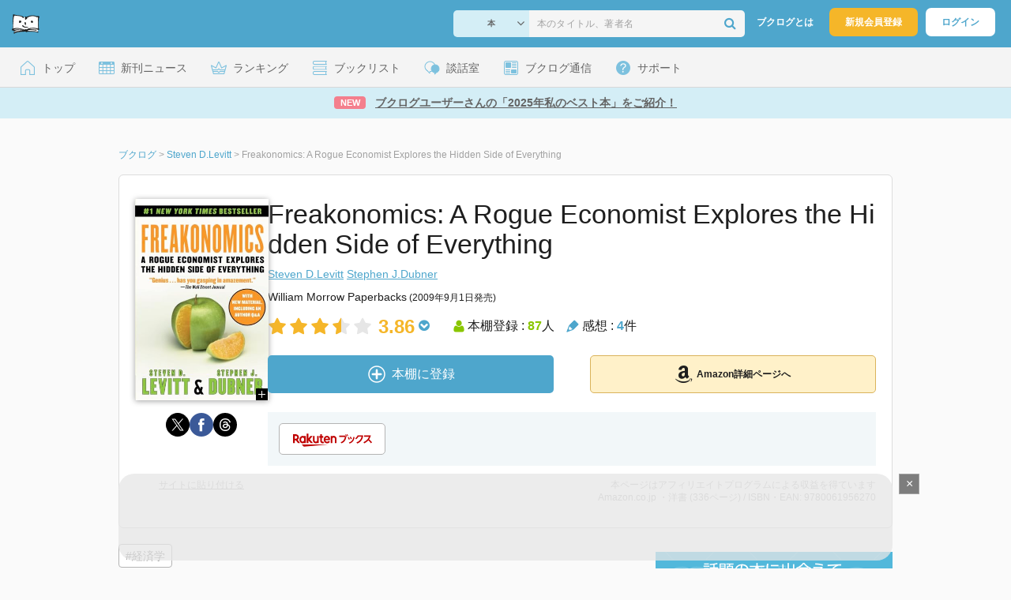

--- FILE ---
content_type: text/html; charset=UTF-8
request_url: https://booklog.jp/item/1/0061956279
body_size: 14972
content:
<!DOCTYPE html>
<html xmlns:og="http://ogp.me/ns#" lang="ja" data-mode="item">
<head profile="http://purl.org/net/ns/metaprof">
<meta charset="UTF-8">
<title>Freakonomics: A Rogue Economist Explores the Hidden Side of Everything | Steven D.Levittのあらすじ・感想 - ブクログ</title>
<meta http-equiv="X-UA-Compatible" content="IE=edge">
<meta name="copyright" content="copyright &copy; Booklog,Inc. All Rights Reserved.">
<meta name="viewport" content="width=1020">
<meta property="fb:app_id" content="106607239398699">
<meta name="description" content="Freakonomics: A Rogue Economist Explores the Hidden Side of Everything | Steven D.Levittのあらすじ紹介と本好きな方々による感想・レビューです（本棚登録数: 87/レビュー数: 4）。">

<meta name="twitter:site" content="@booklogjp">
<meta name="twitter:card" content="summary">
<meta name="twitter:title" content="Freakonomics: A Rogue Economist Explores the Hidden Side of Everything | Steven D.Levittのあらすじ・感想 - ブクログ">
<meta name="twitter:description" content="Freakonomics: A Rogue Economist Explores the Hidden Side of Everything | Steven D.Levittのあらすじ紹介と本好きな方々による感想・レビューです（本棚登録数: 87/レビュー数: 4）。">
<meta name="twitter:image" content="https://m.media-amazon.com/images/I/41-t5q-e1HL._SL500_.jpg">
<meta property="og:locale" content="ja_JP">
<meta property="og:title" content="Freakonomics: A Rogue Economist Explores the Hidden Side of Everything | Steven D.Levittのあらすじ・感想 - ブクログ">
<meta property="og:url" content="https://booklog.jp/item/1/0061956279">
<meta property="og:description" content="Freakonomics: A Rogue Economist Explores the Hidden Side of Everything | Steven D.Levittのあらすじ紹介と本好きな方々による感想・レビューです（本棚登録数: 87/レビュー数: 4）。">
<meta property="og:image" content="https://m.media-amazon.com/images/I/41-t5q-e1HL._SL500_.jpg">
<meta property="og:type" content="article">
<meta property="og:card" content="summary">
<link rel="shortcut icon" href="/favicon.ico">
<link rel="apple-touch-icon" href="/iphone-icon-54x54.png" sizes="57x57">
<link rel="apple-touch-icon" href="/iphone4-icon-114x114.png" sizes="114x114">
<link rel="apple-touch-icon" href="/ipad-icon-72x72.png" sizes="72x72">
<link rel="stylesheet" media="all" href="/css/booklog.css?1769482459
" type="text/css">
<link rel="stylesheet" media="all" href="/css/pc/item.css?1769482459
" type="text/css">
<link rel="canonical" href="https://booklog.jp/item/1/0061956279">

<script type="text/javascript">
var microadCompass = microadCompass || {};
microadCompass.queue = microadCompass.queue || [];
</script>
<script type="text/javascript" charset="UTF-8" src="//j.microad.net/js/compass.js" onload="new microadCompass.AdInitializer().initialize();" async></script>

<script async src="https://securepubads.g.doubleclick.net/tag/js/gpt.js" crossorigin="anonymous"></script>


<script type='text/javascript'>

var googletag = googletag || {};
googletag.cmd = googletag.cmd || [];
googletag.cmd.push(function() {
  googletag.defineSlot('/56823796/Booklog_lawer_column_l', [300, 250], 'div-gpt-ad-1434939675242-0').addService(googletag.pubads());
  googletag.defineSlot('/56823796/Booklog_lawer_column_r', [300, 250], 'div-gpt-ad-1434939675242-1').addService(googletag.pubads());
  googletag.defineSlot('/56823796/Booklog_main_board', [468, 60], 'div-gpt-ad-1434939675242-2').addService(googletag.pubads());
  googletag.defineSlot('/56823796/Booklog_side_middle', [300, 250], 'div-gpt-ad-1525848918879-0').addService(googletag.pubads());
  googletag.defineSlot('/56823796/Booklog_side_bottom', [300, 250], 'div-gpt-ad-1434939675242-3').addService(googletag.pubads());
  googletag.defineSlot('/56823796/Booklog_side_top', [[300, 600], [300, 250]], 'div-gpt-ad-1434939675242-4').addService(googletag.pubads());
  googletag.defineSlot('/56823796/Booklog_footer', [728, 90], 'div-gpt-ad-1434939675242-5').addService(googletag.pubads());
  googletag.defineSlot('/56823796/Booklog_side_top_microad', [300, 250], 'div-gpt-ad-1459322209616-0').addService(googletag.pubads());
  googletag.defineSlot('/56823796/Booklog_pagenation_microad_468*60', [468, 60], 'div-gpt-ad-1611112463296-0').addService(googletag.pubads());
  googletag.defineSlot('/56823796/Booklog_side_boc', [300, 250], 'div-gpt-ad-1647596858469-0').addService(googletag.pubads());
  googletag.defineSlot('/9176203,56823796/1912696', [[320, 75], [320, 100], [320, 50]], 'div-gpt-ad-1759378024658-0').addService(googletag.pubads());
  googletag.defineSlot('/9176203,56823796/1912697', [[300, 300], [300, 280], [300, 250]], 'div-gpt-ad-1759378105413-0').addService(googletag.pubads());
  googletag.defineSlot('/9176203,56823796/1912698', [[300, 280], [300, 250], [300, 300]], 'div-gpt-ad-1759378181706-0').addService(googletag.pubads());
  googletag.defineSlot('/9176203,56823796/1720315', [[300, 250], [336, 280]], 'div-gpt-ad-1759389327995-0').addService(googletag.pubads());
  googletag.defineSlot('/9176203,56823796/1720316', [[300, 250], [336, 280]], 'div-gpt-ad-1759389348025-0').addService(googletag.pubads());
  googletag.defineSlot('/9176203,56823796/1720318', [728, 90], 'div-gpt-ad-1759389372080-0').addService(googletag.pubads());
  googletag.defineSlot('/9176203,56823796/1720317', [728, 90], 'div-gpt-ad-1759389394282-0').addService(googletag.pubads());
  var REFRESH_KEY = 'refresh';
  var REFRESH_VALUE = 'true';
  googletag.defineSlot('/9176203,56823796/1851366', [[320, 50], [320, 75], [320, 100]], 'div-gpt-ad-1709533935613-0').setTargeting(REFRESH_KEY, REFRESH_VALUE).addService(googletag.pubads());
  var SECONDS_TO_WAIT_AFTER_VIEWABILITY = 30;
  googletag.pubads().addEventListener('impressionViewable', function(event) {
    var slot = event.slot;
    if (slot.getTargeting(REFRESH_KEY).indexOf(REFRESH_VALUE) > -1) {
      window.imgoogletagrefresh = setTimeout(function() {
        googletag.pubads().refresh([slot]);
      }, SECONDS_TO_WAIT_AFTER_VIEWABILITY * 1000);
    }
  });
  googletag.pubads().enableSingleRequest();
  googletag.pubads().collapseEmptyDivs();
  googletag.enableServices();
});

</script>

  <script>
    window.dataLayer = window.dataLayer || [];
    dataLayer.push({'login_status': 'Visitor'});
</script>
<script>(function(w,d,s,l,i){w[l]=w[l]||[];w[l].push({'gtm.start':
new Date().getTime(),event:'gtm.js'});var f=d.getElementsByTagName(s)[0],
j=d.createElement(s),dl=l!='dataLayer'?'&l='+l:'';j.async=true;j.src=
'https://www.googletagmanager.com/gtm.js?id='+i+dl;f.parentNode.insertBefore(j,f);
})(window,document,'script','dataLayer','GTM-KFZ3JNQ');</script>

<script type="application/ld+json">
  {
    "@context": "https://schema.org",
    "@type": "BreadcrumbList",
    "itemListElement": [
    {
      "@type": "ListItem",
      "position": 1,
      "item": {
        "@id": "https://booklog.jp",
        "name": "ブクログ"
      }
    },
        {
      "@type": "ListItem",
      "position": 2,
      "item": {
              "@id": "https://booklog.jp/author/Steven D.Levitt",
              "name": "Steven D.Levitt"
      }
    },        {
      "@type": "ListItem",
      "position": 3,
      "item": {
              "@id": "https://booklog.jp/item/1/0061956279",
              "name": "Freakonomics: A Rogue Economist Explores the Hidden Side of Everything"
      }
    }      ]
}
</script>
          <script type="application/ld+json">
        {
          "@context": "https://schema.org",
          "@type": "Book",
          "name": "Freakonomics: A Rogue Economist Explores the Hidden Side of Everything",
                    "author": [
                      {
              "@type": "Person",
              "name": "Steven D.Levitt"
            },                      {
              "@type": "Person",
              "name": "Stephen J.Dubner"
            }                    ],
                              "isbn": "9780061956270",
                    "publisher": {
            "@type": "Organization",
            "name": "William Morrow Paperbacks"
          },
          "datePublished": "2009-09-01",
          "description": "",
          "thumbnailUrl": "https://m.media-amazon.com/images/I/41-t5q-e1HL._SL500_.jpg",
          "aggregateRating": {
            "@type": "AggregateRating",
            "ratingValue": "3.86",
            "reviewCount": "4"
          }
        }
      </script>
    </head>

<body id="mode-item" class="is-pc guest bot">

<noscript>
  <iframe src="https://www.googletagmanager.com/ns.html?id=GTM-KFZ3JNQ" height="0" width="0" style="display:none;visibility:hidden">
  </iframe>
</noscript>

<div id="body">

<div id="fb-root"></div>
<script>
window.fbAsyncInit = function(){
    FB.init({
        appId   : '106607239398699',
        xfbml   : false,
        version : 'v2.0'
    });
};

(function(d, s, id) {
  var js, fjs = d.getElementsByTagName(s)[0];
  if (d.getElementById(id)) return;
  js = d.createElement(s); js.id = id;
  js.src = "//connect.facebook.net/ja_JP/sdk.js";
  fjs.parentNode.insertBefore(js, fjs);
}(document, 'script', 'facebook-jssdk'));
</script>

  
  <div id="header-wrapper">
          <div id="global-navigation">
  <div class="left-navigation">
    <div class="logo l15M">
      <a href="/">
        <img src="/img/header/pc-navibar-booklog-logo.png"
             srcset="/img/header/pc-navibar-booklog-logo@2x.png 2x, /img/header/pc-navibar-booklog-logo@3x.png 3x">
      </a>
    </div>
  </div>

  <div class="right-navigation">
    <div class="search-area-wrapper r10M">
        <form action="/search" method="get">
    <div class="search-area">
      <select required name="service_id" class="select-genre db-b">
                      <option value="1">本</option>
                      <option value="201">Kindle</option>
                      <option value="200">Amazon</option>
                </select>
      <i class="fa fa-angle-down" aria-hidden="true"></i>
      <input type="text" class="textbox" name="keyword" value="" placeholder="本のタイトル、著者名" data-1p-ignore>
      <button type="submit" ><i class="fa fa-search"></i></button>
    </div>
  </form>
    </div>
    <div class="about-text r20M">
      <a href="/about">ブクログとは</a>
    </div>
    <div class="signup r10M">
      <a href="/signup" onclick="track('signup','click','global-navigation');">新規会員登録</a>
    </div>
    <div class="login r20M">
      <a href="/login">ログイン</a>
    </div>
  </div>
</div>
    
    <div id="header-menu">
  <a href="/" class="menu r10M">
    <span class="icon top"></span>
    <span class="text">トップ</span>
  </a>
  <a href="/release" class="menu r10M">
    <span class="icon release"></span>
    <span class="text">新刊ニュース</span>
  </a>
  <a href="/ranking"
     class="menu r10M">
    <span class="icon ranking"></span>
    <span class="text">ランキング</span>
  </a>
  <a href="/booklists" class="menu r10M">
    <span class="icon booklist"></span>
    <span class="text">ブックリスト</span>
  </a>
  <a href="/questions/all" class="menu r10M">
    <span class="bbs icon"></span>
    <span class="text">談話室</span>
  </a>
  <a href="/hon" class="menu r10M">
    <span class="news icon"></span>
    <span class="text">ブクログ通信</span>
  </a>
  <div class="dropdown-menu-hover menu">
    <span class="support icon"></span>
    <span class="text">サポート</span>
    <div class="dropdown">
      <ul>
        <li><a href="https://booklog.zendesk.com/hc/ja/categories/360003763214-%E3%81%8A%E7%9F%A5%E3%82%89%E3%81%9B"
               target="_blank" rel="noopener">お知らせ</a></li>
        <li><a href="https://booklog.zendesk.com/hc/ja" target="_blank" rel="noopener">ヘルプセンター</a></li>
        <li><a href="/biz">法人向け広告メニュー</a></li>
      </ul>
    </div>
  </div>
</div>
            <div id="header-info-text">
  <a href="https://booklog.jp/hon/recommend/booklog-booklist-202601?utm_source=booklogjp&utm_medium=referral"
     onclick="track('ad', 'text', 'id_2053');">
              <span class="icon new">NEW</span>
          <span class="text">ブクログユーザーさんの「2025年私のベスト本」をご紹介！</span>
  </a>
</div>

  </div>

<div id="page">

      <aside class="ad-header">
                  <div id='div-gpt-ad-1759389372080-0'>
          
          <script>
            googletag.cmd.push(function() { googletag.display('div-gpt-ad-1759389372080-0'); });
          </script>
          
        </div>
            </aside>

  <ul class="breadcrumbs">
  <li>
    <a href="https://booklog.jp"><span  class="bc-title">ブクログ</span></a>
    <span class="delimiter">&gt;</span>
  </li>
      <li>
          <a href="https://booklog.jp/author/Steven D.Levitt">
        <span class="bc-title">Steven D.Levitt</span>
      </a>
              <span class="delimiter">&gt;</span>
      </li>
        <li>
          <link href="/item/1/0061956279">
      <span class="bc-title">Freakonomics: A Rogue Economist Explores the Hidden Side of Everything</span>
          </li>
    </ul>



<div id="main">
    <div id="item-area">
  <div class="inner">
    <div class="item-img-area">
      <div class="posR">
  <a href="https://www.amazon.co.jp/dp/0061956279?tag=booklogjp-item-22&linkCode=ogi&th=1&psc=1" onclick="track('purchase','service_1','image');" class="itemlink" rel="nofollow" target="_blank">
        <img src="https://m.media-amazon.com/images/I/41-t5q-e1HL._SL500_.jpg" class="itemImg img_genre4" width="169" alt="Freakonomics: A Rogue Economist Explores the Hidden Side of Everythingの詳細を見る">
      </a>
    <div class="item-img-large-btn">
    <a href="https://m.media-amazon.com/images/I/41-t5q-e1HL._SL500_.jpg" class="colorbox" rel="nofollow">
      <img src="/img/btn_bookzoom.gif" width="15" height="15" alt="拡大画像を表示">
    </a>
  </div>
    <div id="itemImageLarge" class="item-img-large" style="display:none;"></div>
</div>

            <div class="tameshiyome-b">
          <ul class="share-circle-button">
  <li>
    <div class="x">
      <a href="https://twitter.com/intent/tweet?original_referer=https://booklog.jp/item/1/0061956279&text=Freakonomics%3A+A+Rogue+Economist+Explores+the+Hidden+Side+of+Everything+%7C+Steven+D.Levitt%E3%81%AE%E3%81%82%E3%82%89%E3%81%99%E3%81%98%E3%83%BB%E6%84%9F%E6%83%B3+-+%E3%83%96%E3%82%AF%E3%83%AD%E3%82%B0&url=https://booklog.jp/item/1/0061956279&lang=ja&hashtags=booklog,ブクログ&via=booklogjp" target="_blank">
      </a>
    </div>
  </li>
  <li>
    <div class="facebook">
      <a href="https://www.facebook.com/sharer/sharer.php?u=https%3A%2F%2Fbooklog.jp%2Fitem%2F1%2F0061956279" target="_blank">
      </a>
    </div>
  </li>
  <li>
    <div class="threads">
      <a href="https://www.threads.net/intent/post?text=Freakonomics: A Rogue Economist Explores the Hidden Side of Everything | Steven D.Levittのあらすじ・感想 - ブクログ" target="_blank">
      </a>
    </div>
  </li>
</ul>
      </div>
    </div>
    <div class="item-info-area">
    <div class="item-info-title">
      <h1>Freakonomics: A Rogue Economist Explores the Hidden Side of Everything</h1>
                </div>
        <div class="item-info-author">
    <div>
        <a href="/author/Steven%20D.Levitt">Steven D.Levitt</a>
        <a href="/author/Stephen%20J.Dubner">Stephen J.Dubner</a>
      </div>
  
  
  
  
  </div>
        <div class="item-info-description clearFix">
  <ul>
  
      <li>
      <span>William Morrow Paperbacks</span><span content="2009-09-01" class="ts12"> (2009年9月1日発売)</span>    </li>
  
    </ul>
</div>
        <div class="item-aggregate-area">   <div class="rating">
                  <img src="/img/star/star.png" srcset="/img/star/star.png 1x, /img/star/star@2x.png 2x, /img/star/star@3x.png 3x"
             class="star"/>
                        <img src="/img/star/star.png" srcset="/img/star/star.png 1x, /img/star/star@2x.png 2x, /img/star/star@3x.png 3x"
             class="star"/>
                        <img src="/img/star/star.png" srcset="/img/star/star.png 1x, /img/star/star@2x.png 2x, /img/star/star@3x.png 3x"
             class="star"/>
                        <img src="/img/star/star-half.png"
             srcset="/img/star/star-half.png 1x, /img/star/star-half@2x.png 2x, /img/star/star-half@3x.png 3x"
             class="star"/>
                        <img src="/img/star/unstar.png"
             srcset="/img/star/unstar.png 1x, /img/star/unstar@2x.png 2x, /img/star/unstar@3x.png 3x" class="star"/>
                <div class="rating-value">3.86<i class="fa fa-chevron-circle-down"></i>
        <ul class="rating-breakdown">
          <li><i class="fa fa-star orange"></i><i class="fa fa-star orange"></i><i class="fa fa-star orange"></i><i class="fa fa-star orange"></i><i class="fa fa-star orange"></i> (5)</li>
          <li><i class="fa fa-star orange"></i><i class="fa fa-star orange"></i><i class="fa fa-star orange"></i><i class="fa fa-star orange"></i><i class="fa fa-star-o"></i> (10)</li>
          <li><i class="fa fa-star orange"></i><i class="fa fa-star orange"></i><i class="fa fa-star orange"></i><i class="fa fa-star-o"></i><i class="fa fa-star-o"></i> (4)</li>
          <li><i class="fa fa-star orange"></i><i class="fa fa-star orange"></i><i class="fa fa-star-o"></i><i class="fa fa-star-o"></i><i class="fa fa-star-o"></i> (2)</li>
          <li><i class="fa fa-star orange"></i><i class="fa fa-star-o"></i><i class="fa fa-star-o"></i><i class="fa fa-star-o"></i><i class="fa fa-star-o"></i> (0)</li>
        </ul>
      </div>
  </div>

  <div class="users">
    <img src="/img/item/user.png"
         srcset="/img/item/user.png 1x, /img/item/user@2x.png 2x, /img/item/user@3x.png 3x">
    本棚登録 : <span>87</span>人
  </div>
  <div class="reviews">
    <img src="/img/item/review-count.png"
         srcset="/img/item/review-count.png 1x, /img/item/review-count@2x.png 2x, /img/item/review-count@3x.png 3x">
    感想 : <span>4</span>件
  </div>
</div>

          <div class="item-info-buy">
    <div class="bookstore-btn-area">
      <ul class="btn-main">
                      <li>
                  <div id="book_1_0061956279_review">
    <a href="/edit/1/0061956279" class="add-item-btn middle  ">
      <img src="/img/common/add_item.png" srcset="/img/common/add_item@2x.png 2x, /img/common/add_item@3x.png 3x">
      <span>本棚に登録</span>
    </a>
  </div>
            </li>
            <li>
              <a href="https://www.amazon.co.jp/dp/0061956279?tag=booklogjp-item-22&linkCode=ogi&th=1&psc=1" class="btn-amazon-detail  middle " onclick="track('purchase','service_1','detail');" rel="nofollow" target="_blank">
                                  <i class="fa fa-amazon"></i>Amazon詳細ページへ
                              </a>
            </li>
                            </ul>

        
                  <div class="btn-others-area">
            <ul class="btn-others">
                                                  <li>
                    <a id="external-site-rakuten" class="btn" href="http://hb.afl.rakuten.co.jp/hgc/g00q0723.z173r608.g00q0723.z173s50c/?pc=http%3A%2F%2Fbooks.rakuten.co.jp%2Frb%2F6403187%2F%3Frafcid%3Dwsc_b_ts_649b7e847222f050d5d786aacdbbce7d" rel="nofollow" target="_blank">
                      <img src="/img/btn/btn_RakutenBooks.svg"  alt="楽天ブックス" class="rakuten">
                    </a>
                  </li>
                                
                                            </ul>
          </div>
            </div>
  </div>
    </div>
  </div>
  <div class="item-caption-area">
    <a href="/buildhtml/item/1/0061956279" class="copy-to-site">サイトに貼り付ける</a>
    <div class="info-area">
      <p class="affi-info">
        本ページはアフィリエイトプログラムによる収益を得ています
      </p>
      <p class="affi-info">
                        Amazon.co.jp ・洋書 (336ページ)                                / ISBN・EAN: 9780061956270
                </p>
            </div>
  </div>
</div>

      <div id="mainArea">

              <div class="tag-area">
                          <a class="tag-name" href="/tags/%E7%B5%8C%E6%B8%88%E5%AD%A6"
                 onclick="track('item', 'tag', '経済学')">#経済学</a>
                    </div>
      
            
                    <div id="reviewLine" class="t20M b0M">
                              
          <aside class="ad-content-top">
                  
          <div id='div-gpt-ad-1434939675242-2' style='width:468px; height:60px;'>
            <script type='text/javascript'>
              googletag.cmd.push(function() { googletag.display('div-gpt-ad-1434939675242-2'); });
            </script>
          </div>
          
              </aside>
    
              <p class="line b30M"></p>
          <h2 class="area-title">感想・レビュー・書評</h2>
          <div class="review-sort-area">
            <div class="sort-item">
              <div class="item">
                <span class="label">並び替え</span>
                <ul>
                  <li class="selected">いいね順</li>
                  <li><a
                      href="/item/1/0061956279?perpage=20&rating=0&is_read_more=1&sort=2#mainArea"
                      onclick="track('item','sort','recent')">新着順</a></li>
                </ul>
              </div>
              <div class="item">
                <span class="label">表示形式</span>
                <ul>
                  <li class="selected">リスト</li>
                  <li><a
                      href="/item/1/0061956279?perpage=20&rating=0&is_read_more=2&sort=1#mainArea"
                      onclick="track('item','sort','all_text')">全文</a></li>
                </ul>
              </div>
            </div>
            <div class="sort-item">
              <div class="item">
                <span class="label">表示件数</span>
                <div class="pulldown-area">
                  <select class="pulldown perpage" data-service-id="1" data-id="0061956279"
                          data-is-read-more="1" data-sort="1" data-is-netabare="">
                    <option value="10">10件</option>
                    <option  selected value="20">20件</option>
                    <option value="30">30件</option>
                  </select>
                  <i class="fa fa-angle-down"></i>
                </div>
              </div>
              <div class="item">
                <span class="label">絞り込み</span>
                <div class="pulldown-area">
                  <select class="pulldown rating" data-service-id="1" data-id="0061956279"
                          data-is-read-more="1" data-sort="1" data-is-netabare="">
                    <option  selected value="0">すべて</option>
                    <option value="5">評価★5</option>
                    <option value="4">評価★4</option>
                    <option value="3">評価★3</option>
                    <option value="2">評価★2</option>
                    <option value="1">評価★1</option>
                  </select>
                  <i class="fa fa-angle-down"></i>
                </div>
              </div>
            </div>
          </div>
          <div class="review-filter-tabs">
            <a class="review-filter all selected" href="/item/1/0061956279?page=0&perpage=20&rating=0&is_read_more=1&sort=1">すべて</a>
                        </div>
                  
                  <ul class="t30M b30M">
                              <li id="review_62979850" class="review clearFix">

                  <div class="summary ">
                    <div class="user-info-area">
                      <div class="usersinfo clearFix">
                        <div class="user-icon-area clearFix">
                          <div class="usersicon">
                            <a href="/users/canflo">
                                                                  <img src="/img/noimage/prof_noimage.gif" width="30" height="30"
                                       alt="ゆきさんの感想">
                                                            </a>
                          </div>
                        </div>
                        <div class="user-name-area">
                          <p>
                            <a href="/users/canflo"><span class="reviewer">ゆき</span>さん</a>の感想
                          <div id="manage_126953" class="follower-btn">
                              <div class="follow-area" data-account="canflo">
      <a href="/login" class="follow-btn"><i class="fa fa-plus"></i> フォロー</a>
  </div>
                              <script id="source-follow-btn" type="text/jarty">
{* <![CDATA[ *}
<a href="#" class="follow-btn"><i class="fa fa-plus"></i> フォロー</a>
{* ]]> *}
</script>

<script id="source-unfollow-btn" type="text/jarty">
{* <![CDATA[ *}
<a href="#" class="unfollow-btn"></a>
{* ]]> *}
</script>

<script id="source-error-follow-btn" type="text/jarty">
{* <![CDATA[ *}
<a href="#" class="error-follow-btn"><i class="fa fa-exclamation-triangle"></i> エラー</a>
{* ]]> *}
</script>

<script id="source-loading-follow-btn" type="text/jarty">
{* <![CDATA[ *}
<a href="#" class="loading-follow-btn"> フォロー中</a>
{* ]]> *}
</script>

<script id="source-loading-unfollow-btn" type="text/jarty">
{* <![CDATA[ *}
<a href="#" class="loading-unfollow-btn"><i class="fa fa-plus"></i> フォロー</a>
{* ]]> *}
</script>

<script id="source-block-follow-btn" type="text/jarty">
{* <![CDATA[ *}
<a href="#" class="block-follow-btn"><i class="fa fa-ban"></i>強制的にフォローを解除する</a>
{* ]]> *}
</script>

<script id="source-allow-follow-btn" type="text/jarty">
{* <![CDATA[ *}
<a href="#" class="allow-follow-btn">フォローを許可する</a>
{* ]]> *}
</script>

                          </div>
                          </p>
                          <p class="review-date">
                            <a href="/users/canflo/archives/1/0061956279">2019年9月29日</a>
                          </p>
                        </div>
                      </div>
                    </div>

                    <div class="rating-star-area clearFix">
                                                  <span content="4">
              <i class="fa fa-star orange"></i><i class="fa fa-star orange"></i><i class="fa fa-star orange"></i><i class="fa fa-star orange"></i><i class="fa fa-star-o"></i>              </span>
                                            </div>

                    <div class="accordion-box">
                                                  <p id="summary_62979850" class="review-txt">
                              面白かった。経済学は未修だけど、こういう風に数字を使うこともできるのかと目から鱗。小難しい話じゃなく、日常に潜む問題を斬新な切り口から取り上げてるだけなので読みやすい。<br />
英語も易しい。中学生は厳しいが高校生なら読めると思う。
                          </p>
                                            </div>

                      
                    <div class="review-sup-area">
                        <div class="fav-area fav-area-62979850"
     data-book-id="62979850"
     data-fav-count="0"
     data-action="add"
     data-track-evt="item">
  <div class="fav-button">
          <a href="/login" class="txtdNone">
        <img src="/img/common/fav_deactive.png"
             srcset="/img/common/fav_deactive@2x.png 2x, /img/common/fav_deactive@3x.png 3x" class="deactive">
      </a>
        <span class="fav-count">0</span>
  </div>
</div>
                      <div class="user-comment">
                        <a href="/users/canflo/archives/1/0061956279#comment"
                           class="permalink">
                          詳細をみる
                        </a>
                      </div>
                    </div>

                  </div>
                    <div class="comment-area"
  data-book_id="62979850"
  data-login_image_url=""
  data-login_account=""
  data-login_nickname=""
  data-comment_num="0">

  <div class="comment-title ">
    <a href="/users/canflo/archives/1/0061956279" onclick="track('item','pc_link_archives','text-comment');">コメント<span class="comment-num">0</span>件をすべて表示</a>
  </div>
  <ul class="comment-list">
      </ul>
  <div class="line-wrap">
    <div class="comment-edit-line">
    </div>
  </div>
  </div>
                </li>
                                                                                              <li id="review_45241620" class="review clearFix">

                  <div class="summary ">
                    <div class="user-info-area">
                      <div class="usersinfo clearFix">
                        <div class="user-icon-area clearFix">
                          <div class="usersicon">
                            <a href="/users/s0320741">
                                                                  <img src="/icon/73/S_bb53300f22ff6f2efdb11d8740451515.jpg" width="30" height="30"
                                       alt="SyumpeiIshibashiさんの感想">
                                                            </a>
                          </div>
                        </div>
                        <div class="user-name-area">
                          <p>
                            <a href="/users/s0320741"><span class="reviewer">SyumpeiIshibashi</span>さん</a>の感想
                          <div id="manage_423303" class="follower-btn">
                              <div class="follow-area" data-account="s0320741">
      <a href="/login" class="follow-btn"><i class="fa fa-plus"></i> フォロー</a>
  </div>
                              <script id="source-follow-btn" type="text/jarty">
{* <![CDATA[ *}
<a href="#" class="follow-btn"><i class="fa fa-plus"></i> フォロー</a>
{* ]]> *}
</script>

<script id="source-unfollow-btn" type="text/jarty">
{* <![CDATA[ *}
<a href="#" class="unfollow-btn"></a>
{* ]]> *}
</script>

<script id="source-error-follow-btn" type="text/jarty">
{* <![CDATA[ *}
<a href="#" class="error-follow-btn"><i class="fa fa-exclamation-triangle"></i> エラー</a>
{* ]]> *}
</script>

<script id="source-loading-follow-btn" type="text/jarty">
{* <![CDATA[ *}
<a href="#" class="loading-follow-btn"> フォロー中</a>
{* ]]> *}
</script>

<script id="source-loading-unfollow-btn" type="text/jarty">
{* <![CDATA[ *}
<a href="#" class="loading-unfollow-btn"><i class="fa fa-plus"></i> フォロー</a>
{* ]]> *}
</script>

<script id="source-block-follow-btn" type="text/jarty">
{* <![CDATA[ *}
<a href="#" class="block-follow-btn"><i class="fa fa-ban"></i>強制的にフォローを解除する</a>
{* ]]> *}
</script>

<script id="source-allow-follow-btn" type="text/jarty">
{* <![CDATA[ *}
<a href="#" class="allow-follow-btn">フォローを許可する</a>
{* ]]> *}
</script>

                          </div>
                          </p>
                          <p class="review-date">
                            <a href="/users/s0320741/archives/1/0061956279">2012年2月12日</a>
                          </p>
                        </div>
                      </div>
                    </div>

                    <div class="rating-star-area clearFix">
                                                  <span content="4">
              <i class="fa fa-star orange"></i><i class="fa fa-star orange"></i><i class="fa fa-star orange"></i><i class="fa fa-star orange"></i><i class="fa fa-star-o"></i>              </span>
                                            </div>

                    <div class="accordion-box">
                                                  <input id="ac_45241620" type="checkbox">
                          <label for="ac_45241620"
                                 onclick="track('item','readmore','ac_45241620');"></label>
                          <div class="accordion-container">
                            <p id="summary_45241620" class="review-txt">
                                様々な社会現象について語られている定説。<br />
<br />
その定説を経済学の観点から、要は数字を分析して論理的に、覆して新たな考えを提示しているのが本書です。<br />
<br />
例えば、アメリカでは一時に比べて凶悪犯罪の件数が減っています。<br />
それはなぜでしょう？<br />
といったもの。<br />
<br />
アメリカの警察官が頑張っているから？<br />
銃規制が厳しくなったから？<br />
アメリカ人が優しくなったから？<br />
<br />
答えは本書に書かれているので気になる方はお読みになられては？<br />
邦訳は「やばい経済学」。<br />
映画にもなっていたようですね。
                            </p>
                          </div>
                                            </div>

                      
                    <div class="review-sup-area">
                        <div class="fav-area fav-area-45241620"
     data-book-id="45241620"
     data-fav-count="0"
     data-action="add"
     data-track-evt="item">
  <div class="fav-button">
          <a href="/login" class="txtdNone">
        <img src="/img/common/fav_deactive.png"
             srcset="/img/common/fav_deactive@2x.png 2x, /img/common/fav_deactive@3x.png 3x" class="deactive">
      </a>
        <span class="fav-count">0</span>
  </div>
</div>
                      <div class="user-comment">
                        <a href="/users/s0320741/archives/1/0061956279#comment"
                           class="permalink">
                          詳細をみる
                        </a>
                      </div>
                    </div>

                  </div>
                    <div class="comment-area"
  data-book_id="45241620"
  data-login_image_url=""
  data-login_account=""
  data-login_nickname=""
  data-comment_num="0">

  <div class="comment-title ">
    <a href="/users/s0320741/archives/1/0061956279" onclick="track('item','pc_link_archives','text-comment');">コメント<span class="comment-num">0</span>件をすべて表示</a>
  </div>
  <ul class="comment-list">
      </ul>
  <div class="line-wrap">
    <div class="comment-edit-line">
    </div>
  </div>
  </div>
                </li>
                                                                                              <li id="review_26095704" class="review clearFix">

                  <div class="summary ">
                    <div class="user-info-area">
                      <div class="usersinfo clearFix">
                        <div class="user-icon-area clearFix">
                          <div class="usersicon">
                            <a href="/users/joychan">
                                                                  <img src="/icon/77/S_3d3c57ac36c61949ac2df13b1ab2a701.jpg" width="30" height="30"
                                       alt="Ｊｏｙさんの感想">
                                                            </a>
                          </div>
                        </div>
                        <div class="user-name-area">
                          <p>
                            <a href="/users/joychan"><span class="reviewer">Ｊｏｙ</span>さん</a>の感想
                          <div id="manage_157969" class="follower-btn">
                              <div class="follow-area" data-account="joychan">
      <a href="/login" class="follow-btn"><i class="fa fa-plus"></i> フォロー</a>
  </div>
                              <script id="source-follow-btn" type="text/jarty">
{* <![CDATA[ *}
<a href="#" class="follow-btn"><i class="fa fa-plus"></i> フォロー</a>
{* ]]> *}
</script>

<script id="source-unfollow-btn" type="text/jarty">
{* <![CDATA[ *}
<a href="#" class="unfollow-btn"></a>
{* ]]> *}
</script>

<script id="source-error-follow-btn" type="text/jarty">
{* <![CDATA[ *}
<a href="#" class="error-follow-btn"><i class="fa fa-exclamation-triangle"></i> エラー</a>
{* ]]> *}
</script>

<script id="source-loading-follow-btn" type="text/jarty">
{* <![CDATA[ *}
<a href="#" class="loading-follow-btn"> フォロー中</a>
{* ]]> *}
</script>

<script id="source-loading-unfollow-btn" type="text/jarty">
{* <![CDATA[ *}
<a href="#" class="loading-unfollow-btn"><i class="fa fa-plus"></i> フォロー</a>
{* ]]> *}
</script>

<script id="source-block-follow-btn" type="text/jarty">
{* <![CDATA[ *}
<a href="#" class="block-follow-btn"><i class="fa fa-ban"></i>強制的にフォローを解除する</a>
{* ]]> *}
</script>

<script id="source-allow-follow-btn" type="text/jarty">
{* <![CDATA[ *}
<a href="#" class="allow-follow-btn">フォローを許可する</a>
{* ]]> *}
</script>

                          </div>
                          </p>
                          <p class="review-date">
                            <a href="/users/joychan/archives/1/0061956279">2010年6月20日</a>
                          </p>
                        </div>
                      </div>
                    </div>

                    <div class="rating-star-area clearFix">
                                                  <span content="4">
              <i class="fa fa-star orange"></i><i class="fa fa-star orange"></i><i class="fa fa-star orange"></i><i class="fa fa-star orange"></i><i class="fa fa-star-o"></i>              </span>
                                            </div>

                    <div class="accordion-box">
                                                  <p id="summary_26095704" class="review-txt">
                              経済学をつまらないと思う人はまず、これを読んでから判断すべきだろう。 <br />
くだらない、ように思えて大切なことを教えてくれる。強いメッセージを含んだ本。 <br />
<br />
自分の周りにある問題意識から徹底的に調べ、考えていくレビット氏。 <br />
面白かった理由 <br />
１．レビット氏が問題を考えた手順がよくわかる <br />
２．レビット氏が本当に興味をもっていることについて書いており、彼の興奮が伝わってくる <br />
３．｢でも｣といえないほど事実が並べられる、研究はこうあるべきだと認識させてくれる
                          </p>
                                            </div>

                      
                    <div class="review-sup-area">
                        <div class="fav-area fav-area-26095704"
     data-book-id="26095704"
     data-fav-count="0"
     data-action="add"
     data-track-evt="item">
  <div class="fav-button">
          <a href="/login" class="txtdNone">
        <img src="/img/common/fav_deactive.png"
             srcset="/img/common/fav_deactive@2x.png 2x, /img/common/fav_deactive@3x.png 3x" class="deactive">
      </a>
        <span class="fav-count">0</span>
  </div>
</div>
                      <div class="user-comment">
                        <a href="/users/joychan/archives/1/0061956279#comment"
                           class="permalink">
                          詳細をみる
                        </a>
                      </div>
                    </div>

                  </div>
                    <div class="comment-area"
  data-book_id="26095704"
  data-login_image_url=""
  data-login_account=""
  data-login_nickname=""
  data-comment_num="0">

  <div class="comment-title ">
    <a href="/users/joychan/archives/1/0061956279" onclick="track('item','pc_link_archives','text-comment');">コメント<span class="comment-num">0</span>件をすべて表示</a>
  </div>
  <ul class="comment-list">
      </ul>
  <div class="line-wrap">
    <div class="comment-edit-line">
    </div>
  </div>
  </div>
                </li>
                                                                                              <li id="review_23376215" class="review clearFix">

                  <div class="summary ">
                    <div class="user-info-area">
                      <div class="usersinfo clearFix">
                        <div class="user-icon-area clearFix">
                          <div class="usersicon">
                            <a href="/users/shiningfriend">
                                                                  <img src="/img/noimage/prof_noimage.gif" width="30" height="30"
                                       alt="shiningfriendさんの感想">
                                                            </a>
                          </div>
                        </div>
                        <div class="user-name-area">
                          <p>
                            <a href="/users/shiningfriend"><span class="reviewer">shiningfriend</span>さん</a>の感想
                          <div id="manage_236273" class="follower-btn">
                              <div class="follow-area" data-account="shiningfriend">
      <a href="/login" class="follow-btn"><i class="fa fa-plus"></i> フォロー</a>
  </div>
                              <script id="source-follow-btn" type="text/jarty">
{* <![CDATA[ *}
<a href="#" class="follow-btn"><i class="fa fa-plus"></i> フォロー</a>
{* ]]> *}
</script>

<script id="source-unfollow-btn" type="text/jarty">
{* <![CDATA[ *}
<a href="#" class="unfollow-btn"></a>
{* ]]> *}
</script>

<script id="source-error-follow-btn" type="text/jarty">
{* <![CDATA[ *}
<a href="#" class="error-follow-btn"><i class="fa fa-exclamation-triangle"></i> エラー</a>
{* ]]> *}
</script>

<script id="source-loading-follow-btn" type="text/jarty">
{* <![CDATA[ *}
<a href="#" class="loading-follow-btn"> フォロー中</a>
{* ]]> *}
</script>

<script id="source-loading-unfollow-btn" type="text/jarty">
{* <![CDATA[ *}
<a href="#" class="loading-unfollow-btn"><i class="fa fa-plus"></i> フォロー</a>
{* ]]> *}
</script>

<script id="source-block-follow-btn" type="text/jarty">
{* <![CDATA[ *}
<a href="#" class="block-follow-btn"><i class="fa fa-ban"></i>強制的にフォローを解除する</a>
{* ]]> *}
</script>

<script id="source-allow-follow-btn" type="text/jarty">
{* <![CDATA[ *}
<a href="#" class="allow-follow-btn">フォローを許可する</a>
{* ]]> *}
</script>

                          </div>
                          </p>
                          <p class="review-date">
                            <a href="/users/shiningfriend/archives/1/0061956279">2010年3月27日</a>
                          </p>
                        </div>
                      </div>
                    </div>

                    <div class="rating-star-area clearFix">
                                                  <span content="4">
              <i class="fa fa-star orange"></i><i class="fa fa-star orange"></i><i class="fa fa-star orange"></i><i class="fa fa-star orange"></i><i class="fa fa-star-o"></i>              </span>
                                            </div>

                    <div class="accordion-box">
                                                  <p id="summary_23376215" class="review-txt">
                              この本はスゴく面白かったです。読んでいると自然と本に対して興味がドンドンわいてくるような感じでした。深く本の内容まで沈んで行くような感覚でもありました。僕が個人的に一番興味深いと思ったのは麻薬取引人の話でした。僕は実はその事が前からとても気になっていたので、この本を読んで納得しました。麻薬取引やギャングなどではどういう風に金が動くのかを知って納得しました。他にも不動産屋とKKKがどういう面で似ているかを知って驚きました。この本はとても分かりやすく色々説明してくれて読んでいて面白かったです。社会の一見全く関係無いように見えてしまうものを違う視点から見る事によって接点を見つけるから面白いのだと思います。
                          </p>
                                            </div>

                      
                    <div class="review-sup-area">
                        <div class="fav-area fav-area-23376215"
     data-book-id="23376215"
     data-fav-count="0"
     data-action="add"
     data-track-evt="item">
  <div class="fav-button">
          <a href="/login" class="txtdNone">
        <img src="/img/common/fav_deactive.png"
             srcset="/img/common/fav_deactive@2x.png 2x, /img/common/fav_deactive@3x.png 3x" class="deactive">
      </a>
        <span class="fav-count">0</span>
  </div>
</div>
                      <div class="user-comment">
                        <a href="/users/shiningfriend/archives/1/0061956279#comment"
                           class="permalink">
                          詳細をみる
                        </a>
                      </div>
                    </div>

                  </div>
                    <div class="comment-area"
  data-book_id="23376215"
  data-login_image_url=""
  data-login_account=""
  data-login_nickname=""
  data-comment_num="0">

  <div class="comment-title ">
    <a href="/users/shiningfriend/archives/1/0061956279" onclick="track('item','pc_link_archives','text-comment');">コメント<span class="comment-num">0</span>件をすべて表示</a>
  </div>
  <ul class="comment-list">
      </ul>
  <div class="line-wrap">
    <div class="comment-edit-line">
    </div>
  </div>
  </div>
                </li>
                                                                                        </ul>
                    </div>
            
                    <div class="pagerArea">
                                      <div class="pagerTxt b40M">
                全4件中 1 - 4件を表示
              </div>
                    </div>
            

                    <div class="ruled-line b30M"></div>
      
            
                                              <h2 class="b30M ts24">Steven D.Levittの作品</h2>
                  <div class="carousel-area">
  <div id="carousel-left-arrow" class="arrow">
    <img src="/img/carousel/arrow-left-enable.png" srcset="/img/carousel/arrow-left-enable.png 1x, /img/carousel/arrow-left-enable@2x.png 2x, /img/carousel/arrow-left-enable@3x.png 3x" class="carousel-left-arrow-enable" alt="有効な左矢印">
    <img src="/img/carousel/arrow-left-hover.png" srcset="/img/carousel/arrow-left-hover.png 1x, /img/carousel/arrow-left-hover@2x.png 2x, /img/carousel/arrow-left-hover@3x.png 3x" class="carousel-left-arrow-hover">
    <img src="/img/carousel/arrow-left-disable.png" srcset="/img/carousel/arrow-left-disable.png 1x, /img/carousel/arrow-left-disable@2x.png 2x, /img/carousel/arrow-left-disable@3x.png 3x" class="carousel-left-arrow-disable" alt="無効な左矢印">
  </div>
  <div class="carousel-col-scroll">
            <div class="carousel-block" id="1">
      <div class="carousel-img">
        <a href="/item/1/006073132X?carousel=0061956279" class="itemlink">
                    <img src="https://m.media-amazon.com/images/I/41ikmR+iR9L._SL160_.jpg" class="itemImg" height="140px" alt="Freakonomics: A Rogue Economist Explores the Hidden Side of Everything">
                  </a>
      </div>

      <div class="carousel-info">
        <div class="carousel-title">
          <a href="/item/1/006073132X?author-carousel=0061956279">Freakonomics: A Rogue Economist Explor...</a>
        </div>
        <div class="carousel-author">
           Steven ...
        </div>
      </div>
    </div>
                <div class="carousel-block" id="2">
      <div class="carousel-img">
        <a href="/item/1/0061932922?carousel=0061956279" class="itemlink">
                    <img src="https://m.media-amazon.com/images/I/41-oXu0sPsL._SL160_.jpg" class="itemImg" height="140px" alt="SuperFreakonomics: Global Cooling, Patriotic Prostitutes, and Why Suicide Bombers Should Buy Life Insurance">
                  </a>
      </div>

      <div class="carousel-info">
        <div class="carousel-title">
          <a href="/item/1/0061932922?author-carousel=0061956279">SuperFreakonomics: Global Cooling, Pat...</a>
        </div>
        <div class="carousel-author">
           Steven ...
        </div>
      </div>
    </div>
                <div class="carousel-block" id="3">
      <div class="carousel-img">
        <a href="/item/1/0141030089?carousel=0061956279" class="itemlink">
                    <img src="https://m.media-amazon.com/images/I/51UG3DhXylL._SL160_.jpg" class="itemImg" height="140px" alt="Freakonomics: A Rogue Economist Explores the Hidden Side of Everything">
                  </a>
      </div>

      <div class="carousel-info">
        <div class="carousel-title">
          <a href="/item/1/0141030089?author-carousel=0061956279">Freakonomics: A Rogue Economist Explor...</a>
        </div>
        <div class="carousel-author">
           Steven ...
        </div>
      </div>
    </div>
                <div class="carousel-block" id="4">
      <div class="carousel-img">
        <a href="/item/1/0061242705?carousel=0061956279" class="itemlink">
                    <img src="https://m.media-amazon.com/images/I/51VU6oDiVEL._SL160_.jpg" class="itemImg" height="140px" alt="Freakonomics. A Rogue Economist Explores the Hidden Side of Everything">
                  </a>
      </div>

      <div class="carousel-info">
        <div class="carousel-title">
          <a href="/item/1/0061242705?author-carousel=0061956279">Freakonomics. A Rogue Economist Explor...</a>
        </div>
        <div class="carousel-author">
          
        </div>
      </div>
    </div>
                <div class="carousel-block" id="5">
      <div class="carousel-img">
        <a href="/item/1/0060731338?carousel=0061956279" class="itemlink">
                    <img src="https://m.media-amazon.com/images/I/51nyohMG0cL._SL160_.jpg" class="itemImg" height="140px" alt="Freakonomics: A Rogue Economist Explores the Hidden Side of Everything (P.S.)">
                  </a>
      </div>

      <div class="carousel-info">
        <div class="carousel-title">
          <a href="/item/1/0060731338?author-carousel=0061956279">Freakonomics: A Rogue Economist Explor...</a>
        </div>
        <div class="carousel-author">
           Steven ...
        </div>
      </div>
    </div>
                <div class="carousel-block" id="6">
      <div class="carousel-img">
        <a href="/item/1/0061131326?carousel=0061956279" class="itemlink">
                    <img src="https://m.media-amazon.com/images/I/417FNZ4A70L._SL160_.jpg" class="itemImg" height="140px" alt="Freakonomics Intl Pb: A Rogue Economist Explores the Hidden Side of Everything">
                  </a>
      </div>

      <div class="carousel-info">
        <div class="carousel-title">
          <a href="/item/1/0061131326?author-carousel=0061956279">Freakonomics Intl Pb: A Rogue Economis...</a>
        </div>
        <div class="carousel-author">
          
        </div>
      </div>
    </div>
                <div class="carousel-block" id="7">
      <div class="carousel-img">
        <a href="/item/1/0062063375?carousel=0061956279" class="itemlink">
                    <img src="https://m.media-amazon.com/images/I/517bzm732RL._SL160_.jpg" class="itemImg" height="140px" alt="SuperFreakonomics">
                  </a>
      </div>

      <div class="carousel-info">
        <div class="carousel-title">
          <a href="/item/1/0062063375?author-carousel=0061956279">SuperFreakonomics</a>
        </div>
        <div class="carousel-author">
           Steven ...
        </div>
      </div>
    </div>
                <div class="carousel-block" id="8">
      <div class="carousel-img">
        <a href="/item/1/0060889578?carousel=0061956279" class="itemlink">
                    <img src="https://m.media-amazon.com/images/I/51OCsO5207L._SL160_.jpg" class="itemImg" height="140px" alt="SuperFreakonomics: Global Cooling, Patriotic Prostitutes, and Why Suicide Bombers Should Buy Life Insurance">
                  </a>
      </div>

      <div class="carousel-info">
        <div class="carousel-title">
          <a href="/item/1/0060889578?author-carousel=0061956279">SuperFreakonomics: Global Cooling, Pat...</a>
        </div>
        <div class="carousel-author">
           Steven ...
        </div>
      </div>
    </div>
                <div class="carousel-block" id="9">
      <div class="carousel-img">
        <a href="/item/1/0141019018?carousel=0061956279" class="itemlink">
                    <img src="https://m.media-amazon.com/images/I/41D62d55t5L._SL160_.jpg" class="itemImg" height="140px" alt="Freakonomics: A Rogue Economist Explores the Hidden Side of Everything">
                  </a>
      </div>

      <div class="carousel-info">
        <div class="carousel-title">
          <a href="/item/1/0141019018?author-carousel=0061956279">Freakonomics: A Rogue Economist Explor...</a>
        </div>
        <div class="carousel-author">
           Stephen...
        </div>
      </div>
    </div>
                <div class="carousel-block" id="10">
      <div class="carousel-img">
        <a href="/item/1/B000MAH66Y?carousel=0061956279" class="itemlink">
                    <img src="https://m.media-amazon.com/images/I/51NVRXSH9fL._SL160_.jpg" class="itemImg" height="140px" alt="Freakonomics Rev Ed: A Rogue Economist Explores the Hidden Side of Everything (English Edition)">
                  </a>
      </div>

      <div class="carousel-info">
        <div class="carousel-title">
          <a href="/item/1/B000MAH66Y?author-carousel=0061956279">Freakonomics Rev Ed: A Rogue Economist...</a>
        </div>
        <div class="carousel-author">
           Steven ...
        </div>
      </div>
    </div>
                <div class="carousel-block" id="11">
      <div class="carousel-img">
        <a href="/item/1/0061245135?carousel=0061956279" class="itemlink">
                    <img src="https://m.media-amazon.com/images/I/51vkxl58BuL._SL160_.jpg" class="itemImg" height="140px" alt="Freakonomics Rev Ed: A Rogue Economist Explores the Hidden Side of Everything">
                  </a>
      </div>

      <div class="carousel-info">
        <div class="carousel-title">
          <a href="/item/1/0061245135?author-carousel=0061956279">Freakonomics Rev Ed: A Rogue Economist...</a>
        </div>
        <div class="carousel-author">
           Steven ...
        </div>
      </div>
    </div>
                <div class="carousel-block" id="12">
      <div class="carousel-img">
        <a href="/item/1/0062003208?carousel=0061956279" class="itemlink">
                    <img src="https://m.media-amazon.com/images/I/51N1ICchkBL._SL160_.jpg" class="itemImg" height="140px" alt="SuperFreakonomics: Global Cooling, Patriotic Prostitutes, and Why Suicide Bombers Should Buy Life Insurance">
                  </a>
      </div>

      <div class="carousel-info">
        <div class="carousel-title">
          <a href="/item/1/0062003208?author-carousel=0061956279">SuperFreakonomics: Global Cooling, Pat...</a>
        </div>
        <div class="carousel-author">
           Steven ...
        </div>
      </div>
    </div>
                <div class="carousel-block" id="13">
      <div class="carousel-img">
        <a href="/item/1/1846147557?carousel=0061956279" class="itemlink">
                    <img src="https://m.media-amazon.com/images/I/51rMTUEPVOL._SL160_.jpg" class="itemImg" height="140px" alt="Think Like a Freak: Secrets of the Rogue Economist">
                  </a>
      </div>

      <div class="carousel-info">
        <div class="carousel-title">
          <a href="/item/1/1846147557?author-carousel=0061956279">Think Like a Freak: Secrets of the Rog...</a>
        </div>
        <div class="carousel-author">
           Steven ...
        </div>
      </div>
    </div>
                <div class="carousel-block" id="14">
      <div class="carousel-img">
        <a href="/item/1/0141980079?carousel=0061956279" class="itemlink">
                    <img src="https://m.media-amazon.com/images/I/510XtPfbCvL._SL160_.jpg" class="itemImg" height="140px" alt="Think Like a Freak: Secrets of the Rogue Economist">
                  </a>
      </div>

      <div class="carousel-info">
        <div class="carousel-title">
          <a href="/item/1/0141980079?author-carousel=0061956279">Think Like a Freak: Secrets of the Rog...</a>
        </div>
        <div class="carousel-author">
          
        </div>
      </div>
    </div>
                <div class="carousel-block" id="15">
      <div class="carousel-img">
        <a href="/item/1/0141030704?carousel=0061956279" class="itemlink">
                    <img src="https://m.media-amazon.com/images/I/51m2uCF7C5L._SL160_.jpg" class="itemImg" height="140px" alt="Superfreakonomics: Global Cooling, Patriotic Prostitutes and Why Suicide Bombers Should Buy Life Insurance">
                  </a>
      </div>

      <div class="carousel-info">
        <div class="carousel-title">
          <a href="/item/1/0141030704?author-carousel=0061956279">Superfreakonomics: Global Cooling, Pat...</a>
        </div>
        <div class="carousel-author">
           Stephen...
        </div>
      </div>
    </div>
                <div class="carousel-block" id="16">
      <div class="carousel-img">
        <a href="/item/1/B00BATINVS?carousel=0061956279" class="itemlink">
                    <img src="https://m.media-amazon.com/images/I/51FVtvon+OL._SL160_.jpg" class="itemImg" height="140px" alt="Think Like a Freak: The Authors of Freakonomics Offer to Retrain Your Brain (English Edition)">
                  </a>
      </div>

      <div class="carousel-info">
        <div class="carousel-title">
          <a href="/item/1/B00BATINVS?author-carousel=0061956279">Think Like a Freak: The Authors of Fre...</a>
        </div>
        <div class="carousel-author">
           Steven ...
        </div>
      </div>
    </div>
                <div class="carousel-block" id="17">
      <div class="carousel-img">
        <a href="/item/1/0061234001?carousel=0061956279" class="itemlink">
                    <img src="https://m.media-amazon.com/images/I/51TalZCBNiL._SL160_.jpg" class="itemImg" height="140px" alt="Freakonomics Rev Ed: A Rogue Economist Explores the Hidden Side of Everything">
                  </a>
      </div>

      <div class="carousel-info">
        <div class="carousel-title">
          <a href="/item/1/0061234001?author-carousel=0061956279">Freakonomics Rev Ed: A Rogue Economist...</a>
        </div>
        <div class="carousel-author">
           Steven ...
        </div>
      </div>
    </div>
                <div class="carousel-block" id="18">
      <div class="carousel-img">
        <a href="/item/1/0062218336?carousel=0061956279" class="itemlink">
                    <img src="https://m.media-amazon.com/images/I/518YzUrMBoL._SL160_.jpg" class="itemImg" height="140px" alt="Think Like a Freak: The Authors of Freakonomics Offer to Retrain Your Brain">
                  </a>
      </div>

      <div class="carousel-info">
        <div class="carousel-title">
          <a href="/item/1/0062218336?author-carousel=0061956279">Think Like a Freak: The Authors of Fre...</a>
        </div>
        <div class="carousel-author">
           Steven ...
        </div>
      </div>
    </div>
                <div class="carousel-block" id="19">
      <div class="carousel-img">
        <a href="/item/1/B005LC1ODO?carousel=0061956279" class="itemlink">
                    <img src="https://m.media-amazon.com/images/I/51ZAWFeDJEL._SL160_.jpg" class="itemImg" height="140px" alt="Freakonomics: A Rogue Economist Explores the Hidden Side of Everything (English Edition)">
                  </a>
      </div>

      <div class="carousel-info">
        <div class="carousel-title">
          <a href="/item/1/B005LC1ODO?author-carousel=0061956279">Freakonomics: A Rogue Economist Explor...</a>
        </div>
        <div class="carousel-author">
           Steven ...
        </div>
      </div>
    </div>
          </div>
  <div id="carousel-right-arrow" class="arrow right">
    <img src="/img/carousel/arrow-right-enable.png" srcset="/img/carousel/arrow-right-enable.png 1x, /img/carousel/arrow-right-enable@2x.png 2x, /img/carousel/arrow-right-enable@3x.png 3x" class="carousel-right-arrow-enable" alt="有効な右矢印">
    <img src="/img/carousel/arrow-right-hover.png" srcset="/img/carousel/arrow-right-hover.png 1x, /img/carousel/arrow-right-hover@2x.png 2x, /img/carousel/arrow-right-hover@3x.png 3x" class="carousel-right-arrow-hover">
    <img src="/img/carousel/arrow-right-disable.png" srcset="/img/carousel/arrow-right-disable.png 1x, /img/carousel/arrow-right-disable@2x.png 2x, /img/carousel/arrow-right-disable@3x.png 3x" class="carousel-right-arrow-disable" alt="無効な右矢印">
  </div>
</div>
                <div class="author-link b40P b30M ruled-line">
                  <a href="/author/Steven%20D.Levitt">Steven D.Levittの作品ランキング・新刊情報へ</a>
                </div>
                                                      
    <ul class="ad-content-bottom t10M clearfix">
      <li>    
          <aside class="ad-content_bottom_left">
                            
          <div id='div-gpt-ad-1434939675242-0' style='width:300px; height:250px;'>
            <script type='text/javascript'>
              googletag.cmd.push(function() { googletag.display('div-gpt-ad-1434939675242-0'); });
            </script>
          </div>
          
              </aside>
    
    </li>
      <li>    
          <aside class="ad-content_bottom_right">
                            
          <div id='div-gpt-ad-1434939675242-1' style='width:300px; height:250px;'>
            <script type='text/javascript'>
              googletag.cmd.push(function() { googletag.display('div-gpt-ad-1434939675242-1'); });
            </script>
          </div>
          
              </aside>
    
    </li>
    </ul>

                  <div class="users-status-area t20M">
    <h2 class="ts23">最近本棚に登録した人</h2>
    <ul class="users-status t30M">
                  <li class="tile">
            <a href="/users/yosuke1208"
               onclick="track('item','click','register-rank:0')">
              <div class="users-icon">
                                      <img src="/icon/63/L_14d498de6e54fc3ce594f55465699609.jpg" width="30" height="30" class="usricn r3M"
                         alt="ようすけさん">
                                </div>
              <dl class="users-text">
                <dt>ようすけ</dt>
                <dd><i class="fa fa-star-o"></i><i class="fa fa-star-o"></i><i class="fa fa-star-o"></i><i class="fa fa-star-o"></i><i class="fa fa-star-o"></i></dd>
              </dl>
            </a>
          </li>
                  <li class="tile">
            <a href="/users/hiroshirakawa"
               onclick="track('item','click','register-rank:0')">
              <div class="users-icon">
                                      <img src="/img/noimage/prof_noimage.gif" width="30" height="30" class="usricn r3M"
                         alt="hiroshirakawaさん">
                                </div>
              <dl class="users-text">
                <dt>hiroshirakawa</dt>
                <dd><i class="fa fa-star-o"></i><i class="fa fa-star-o"></i><i class="fa fa-star-o"></i><i class="fa fa-star-o"></i><i class="fa fa-star-o"></i></dd>
              </dl>
            </a>
          </li>
                  <li class="tile">
            <a href="/users/pauliringo"
               onclick="track('item','click','register-rank:0')">
              <div class="users-icon">
                                      <img src="/icon/noimage/L_3_prof_noimage.png" width="30" height="30" class="usricn r3M"
                         alt="pauliringoさん">
                                </div>
              <dl class="users-text">
                <dt>pauliringo</dt>
                <dd><i class="fa fa-star-o"></i><i class="fa fa-star-o"></i><i class="fa fa-star-o"></i><i class="fa fa-star-o"></i><i class="fa fa-star-o"></i></dd>
              </dl>
            </a>
          </li>
                  <li class="tile">
            <a href="/users/thebookthief2"
               onclick="track('item','click','register-rank:4')">
              <div class="users-icon">
                                      <img src="/icon/noimage/L_4_prof_noimage.png" width="30" height="30" class="usricn r3M"
                         alt="thebookthief2さん">
                                </div>
              <dl class="users-text">
                <dt>thebookthief2</dt>
                <dd><i class="fa fa-star orange"></i><i class="fa fa-star orange"></i><i class="fa fa-star orange"></i><i class="fa fa-star orange"></i><i class="fa fa-star-o"></i></dd>
              </dl>
            </a>
          </li>
                  <li class="tile">
            <a href="/users/lfy1030"
               onclick="track('item','click','register-rank:4')">
              <div class="users-icon">
                                      <img src="/icon/79/L_104834594b61a4f25e0ddb92ae344fc2.jpg" width="30" height="30" class="usricn r3M"
                         alt="積読オタク1030さん">
                                </div>
              <dl class="users-text">
                <dt>積読オタク1030</dt>
                <dd><i class="fa fa-star orange"></i><i class="fa fa-star orange"></i><i class="fa fa-star orange"></i><i class="fa fa-star orange"></i><i class="fa fa-star-o"></i></dd>
              </dl>
            </a>
          </li>
                  <li class="tile">
            <a href="/users/tofu2t"
               onclick="track('item','click','register-rank:0')">
              <div class="users-icon">
                                      <img src="/icon/noimage/L_6_prof_noimage.png" width="30" height="30" class="usricn r3M"
                         alt="tofu2tさん">
                                </div>
              <dl class="users-text">
                <dt>tofu2t</dt>
                <dd><i class="fa fa-star-o"></i><i class="fa fa-star-o"></i><i class="fa fa-star-o"></i><i class="fa fa-star-o"></i><i class="fa fa-star-o"></i></dd>
              </dl>
            </a>
          </li>
                  <li class="tile">
            <a href="/users/5337116808007dbd"
               onclick="track('item','click','register-rank:0')">
              <div class="users-icon">
                                      <img src="/icon/noimage/L_6_prof_noimage.png" width="30" height="30" class="usricn r3M"
                         alt="やとさん">
                                </div>
              <dl class="users-text">
                <dt>やと</dt>
                <dd><i class="fa fa-star-o"></i><i class="fa fa-star-o"></i><i class="fa fa-star-o"></i><i class="fa fa-star-o"></i><i class="fa fa-star-o"></i></dd>
              </dl>
            </a>
          </li>
                  <li class="tile">
            <a href="/users/5ec95bb4bafd9985"
               onclick="track('item','click','register-rank:0')">
              <div class="users-icon">
                                      <img src="/icon/noimage/L_2_prof_noimage.png" width="30" height="30" class="usricn r3M"
                         alt="Jamieさん">
                                </div>
              <dl class="users-text">
                <dt>Jamie</dt>
                <dd><i class="fa fa-star-o"></i><i class="fa fa-star-o"></i><i class="fa fa-star-o"></i><i class="fa fa-star-o"></i><i class="fa fa-star-o"></i></dd>
              </dl>
            </a>
          </li>
                  <li class="tile">
            <a href="/users/ab826160a6587179"
               onclick="track('item','click','register-rank:0')">
              <div class="users-icon">
                                      <img src="/icon/noimage/L_4_prof_noimage.png" width="30" height="30" class="usricn r3M"
                         alt="松野 忠久さん">
                                </div>
              <dl class="users-text">
                <dt>松野 忠久</dt>
                <dd><i class="fa fa-star-o"></i><i class="fa fa-star-o"></i><i class="fa fa-star-o"></i><i class="fa fa-star-o"></i><i class="fa fa-star-o"></i></dd>
              </dl>
            </a>
          </li>
            </ul>
  </div>
        </div>

    <div id="sideArea">

  
      <aside class="ad-side-top">
                                        
              <div id='div-gpt-ad-1434939675242-4' class='ad-300-600'>
                <script type='text/javascript'>
                    googletag.cmd.push(function () {
                        googletag.display('div-gpt-ad-1434939675242-4');
                    });
                </script>
              </div>
            
                  </aside>
  <ul class="bnr-list-area b10M">
  <li>
    <img src="/img/device/pc-app-banner.png" alt="話題の本に出会えて、蔵書管理を手軽にできる！ブクログのアプリ"
         usemap="#booklog-app"
         srcset="/img/device/pc-app-banner.png 1x, /img/device/pc-app-banner@2x.png 2x, /img/device/pc-app-banner@3x.png 3x">
    <map name="booklog-app">
      <area shape="rect" coords="25,115,145,160"
            href="https://itunes.apple.com/jp/app/id359066582"
            target="_blank"
            rel="noopener"
            alt="AppStoreからダウンロード"
            onclick="track('pc_top','dl_iphone');">
      <area shape="rect" coords="150,115,280,160"
            href="https://play.google.com/store/apps/details?id=jp.booklog.android"
            target="_blank"
            rel="noopener"
            alt="GooglePlayで手に入れよう"
            onclick="track('pc_top','dl_android');">
      <area shape="default" href="/device">
    </map>
  </li>
      <li>
      <!-- /56823796/Booklog_side_boc -->
      <div id='div-gpt-ad-1647596858469-0' style='min-width: 300px; min-height: 250px;'>
        <script>
            googletag.cmd.push(function() { googletag.display('div-gpt-ad-1647596858469-0'); });
        </script>
      </div>
    </li>
  </ul>
    
  <aside class="ad-side-bottom">
              
      <div id='div-gpt-ad-1434939675242-3' style='width:300px; height:250px;'>
        <script type='text/javascript'>
          googletag.cmd.push(function () {
            googletag.display('div-gpt-ad-1434939675242-3');
          });
        </script>
      </div>
    
      </aside>
</div>
</div>

<div id="inc-modal-store-list" class="disNone">
  <ul>
        <li>
      <a href="https://www.amazon.co.jp/dp/0061956279?tag=booklogjp-item-22&linkCode=ogi&th=1&psc=1" onclick="track('purchase','service_1','detail')" rel="nofollow" target="_blank">
                Amazon
              </a>
    </li>
          <li>
        <a href="http://hb.afl.rakuten.co.jp/hgc/g00q0723.z173r608.g00q0723.z173s50c/?pc=http%3A%2F%2Fbooks.rakuten.co.jp%2Frb%2F6403187%2F%3Frafcid%3Dwsc_b_ts_649b7e847222f050d5d786aacdbbce7d" id="external-site-link-rakuten" rel="nofollow" target="_blank">
          楽天ブックス
        </a>
      </li>
          </ul>

  </div>
<script id="source-insight-unset-watchlist" type="text/jarty">
{* <![CDATA[ *}
<a href="#" class="unset-watchlist trigger-unset-watchlist">登録済</a>
<a href="/insight#watchlist/{$watchlist_id}/{$service_id}/{$item_id}" class="link-insight" target="_blank"><img src="/img/insight/btn_bi_link.png"></a>
{* ]]> *}
</script>

<script id="source-insight-set-watchlist" type="text/jarty">
{* <![CDATA[ *}
<a href="#" class="set-watchlist trigger-set-watchlist">登録</a>
{* ]]> *}
</script>

<script id="source-insight-error" type="text/jarty">
{* <![CDATA[ *}
<a href="javascript:void(0)" class="error-watchlist">エラー</a>
{* ]]> *}
</script>

<script id="source-insight-set-loading" type="text/jarty">
{* <![CDATA[ *}
<a href="#" class="unset-watchlist">登録済</a>
<a href="javascript:void(0)" class="link-insight"><img src="/img/insight/btn_bi_link.png"></a>
{* ]]> *}
</script>

<script id="source-insight-unset-loading" type="text/jarty">
{* <![CDATA[ *}
<a href="javascript:void(0)" class="set-watchlist">登録</a>
{* ]]> *}
</script>


<script id="source-comment-article" type="text/jarty">
{* <![CDATA[ *}
<li class="comment-list-item" data-comment_id="{$comment_id}">
  <div class="comment-article">
    <div class="comment-main">
      <div class="comment-image">
        {if $comment.image_url}
        <img src="/icon/{$comment.image_url|replace:'L_':'S_'}" alt="{$comment.nickname|escape}さん">
        {else}
        <img src="/img/noimage/prof_noimage.gif" alt="{$comment.nickname|escape}さん">
        {/if}
      </div>
      <div class="comment-user">
        <a href="/users/{$comment.account|escape}">
          {$comment.nickname|escape}さん
        </a>
      </div>
      <div class="comment-description">
          <span>{$comment.comment_text|escape|nl2br}</span>
          <span class="comment-error">
            {$error_msg}
          </span>
      </div>
    </div>
    <div class="comment-info">
      <div class="comment-date">
        {$comment.comment_create_date|escape}
      </div>
      <div class="comment-dustbox-wrap">
        {if $login.user_id == $comment.user_id}
        <div class="comment-dustbox">
        ✕
        </div>
        {/if}
      </div>
    </div>
  </div>
</li>
{* ]]> *}
</script>


        
          <aside class="ad-footer">
                            
          <div id='div-gpt-ad-1434939675242-5' style='width:728px; height:90px;'>
            <script type='text/javascript'>
              googletag.cmd.push(function() { googletag.display('div-gpt-ad-1434939675242-5'); });
            </script>
          </div>
          
              </aside>
    
      
</div>

<div id="footer">

  <div id="directoryNav" class="clearFix">
    <div class="clearFix">
              <div class="dnArea01">
        <h3>本と出会う</h3>
        <ul>
          <li><a href="/ranking">ランキング</a></li>
          <li><a href="/release">新刊情報</a></li>
          <li><a href="/review">新着レビュー</a></li>
          <li><a href="/questions/all">ブクログ談話室</a></li>
          <li><a href="/award/">ブクログ大賞</a></li>
          <li><a href="/hon" target="_blank">ブクログ通信</a></li>
          <li><a href="/reading">読書のすすめ</a></li>
        </ul>
      </div>

              <div class="dnArea02">
        <h3>本を探す</h3>
        <ul>
          <li><a href="/search">キーワードで検索</a></li>
          <li><a href="/tags">タグから検索</a></li>
        </ul>

        <h3>本棚を探す</h3>
        <ul>
          <li><a href="/profiletags">プロフィールから本棚を探す</a></li>
          <li><a href="/users_search">ブクログID 検索</a></li>
        </ul>
      </div>

              <div class="dnArea03">
        <h3>ようこそブクログへ</h3>
        <ul>
          <li><a href="/about">ブクログについて</a></li>
        </ul>

        <h3>ブクログ</h3>
        <ul>
          <li><a href="/app">ブクログのアプリ</a></li>
        </ul>

        <h3>企画</h3>
        <ul>
          <li><a href="/best-user/index.html">Best User Award 2024</a></li>
          <li><a href="/20th-anniversary/index.html">ブクログ20周年特設サイト</a></li>
        </ul>
      </div>

              <div class="dnArea04">
        <h3>サポート</h3>
        <ul>
          <li><a href="https://booklog.zendesk.com/hc/ja/categories/360003763214-%E3%81%8A%E7%9F%A5%E3%82%89%E3%81%9B"
                 target="_blank">お知らせ</a></li>
          <li><a href="https://booklog.zendesk.com/hc/ja" target="_blank">ヘルプセンター</a></li>
          <li class="kugiri"><a href="/biz">法人向け広告メニュー</a></li>
          <li><a href="/contact/ad">法人様のお問い合わせ（広告など）</a></li>
          <li class="kugiri">
          <li><a href="http://twitter.com/booklogjp" target="_blank">公式Twitter</a></li>
          <li><a href="http://www.facebook.com/booklog" target="_blank">Facebookページ</a></li>
          </li>
        </ul>
      </div>
    </div>
  </div>

  <div id="footerNavi" class="clearFix">
    <ul>
      <li><a href="/term">利用規約</a> |</li>
      <li><a href="/legal">特定商取引法に基づく表記</a> |</li>
      <li><a href="/cookie">Cookieの使用について</a> |</li>
      <li><a href="https://booklog.co.jp/privacy" target="_blank">プライバシーポリシー</a> |</li>
      <li><a href="https://booklog.co.jp" target="_blank">会社概要</a> |</li>
      <li><a href="https://www.wantedly.com/companies/booklog/projects" target="_blank">採用情報</a></li>
    </ul>

          <address>Copyright &copy; 2026 <a href="https://booklog.co.jp/" target="_blank">Booklog,Inc.</a>
      All Rights Reserved.
    </address>

  </div>
</div>

  <script src="/js/dest/booklog.min.js?1769482459
"></script>
  <script src="/js/dest/views/item.min.js?1769482459
"></script>


<script id="source-modal" type="text/jarty">
{* <![CDATA[ *}
<section class="modal" id="{$identifier|escape}">
  <h1 class="header">{$title|escape}<a href="#" class="modal-close"><i class="fa fa-times"></i></a></h1>
  <div class="body">
    {$body}
  </div>
  <div class="footer">
    {if $buttons.length > 0}
    <ul class="button-{$buttons.length}{if $buttons.length == 2} segmented-button{/if}">
    {foreach from=$buttons item=button}
      <li>
        <a href="#" id="{$button.identifier|escape}" class="modal-button{if $button.primary || $buttons.length == 1} primary{/if}{if $button.disabled} disabled{/if}">{$button.label|escape}</a>
      </li>
    {/foreach}
    </ul>
    {else}
    <ul class="button-1">
      <li>
        <a href="#" class="modal-button primary modal-close">閉じる</a>
      </li>
    </ul>
    {/if}
  </div>
</section>
<div class="modal-background"></div>
{* ]]> *}
</script>



<script id="source-toast" type="text/jarty">
{* <![CDATA[ *}
<div class="toast toast-{$level}">
  <div class="toast-body">
  {if $link}<a href="{$link}">{/if}
    {if $level == 'warn'}<i class="fa fa-warning"></i>
    {elseif $level == 'error'}<i class="fa fa-ban"></i></i>
    {else}<i class="fa fa-check-circle"></i>{/if}
    <span>{$message|escape}</span>
  {if $link}</a>{/if}
  </div>
</div>
{* ]]> *}
</script>


<script id="source-loader" type="text/jarty">
{* <![CDATA[ *}
<div class="loader">
  <i class="fa fa-circle-o-notch fa-lg fa-spin"></i>
</div>
{* ]]> *}
</script>


<script id="source-follower" type="text/jarty">
{* <![CDATA[ *}
<li>
  <a href="/users/{$obj.account|escape:'url'}"><img src="{$obj.image_url}" class="prof-img-m"></a>
</li>
{* ]]> *}
</script>

<div id="inc-modal-social-buttons" class="disNone">
  <div class="disT w100 t25M b20M">
    <div class="disTc w30 taC vaT"><a href="https://twitter.com/intent/tweet?original_referer=https%3A%2F%2Fbooklog.jp%2Fitem%2F1%2F0061956279&amp;text=Freakonomics%3A+A+Rogue+Economist+Explores+the+Hidden+Side+of+Everything+%7C+Steven+D.Levitt%E3%81%AE%E3%81%82%E3%82%89%E3%81%99%E3%81%98%E3%83%BB%E6%84%9F%E6%83%B3+-+%E3%83%96%E3%82%AF%E3%83%AD%E3%82%B0&amp;url=https%3A%2F%2Fbooklog.jp%2Fitem%2F1%2F0061956279&amp;lang=ja&amp;hashtags=booklog,ブクログ&amp;via=booklogjp" class="btn-tweet-box" target="_blank"><img src="/img/btn/btn_tweet_box.png" width="56" height="61" alt="ツイートする"></a></div>
  </div>
</div>

<script id="source-modal-facebook-button" type="text/jarty">
{* <![CDATA[ *}
<div class="disTc w30 taC vaT">
  <div class="fb-like" data-href="{$page_url}" data-layout="box_count" data-action="like" data-show-faces="false" data-share="true"></div>
</div>
{* ]]> *}
</script>



<div id="overlay-ad">
  <div id="float-bnr" style="position: fixed; z-index: 10000; left: 0px; bottom: 10px; width: 980px; left: 50%; transform: translate(-50%, 0); border-radius: 20px; display: block; background: rgba(230, 230, 230, 0.75); filter:progid:DXImageTransform.Microsoft.Gradient(GradientType=0,StartColorStr=#50000000,EndColorStr=#50000000);">
    <div style="position:relative;display:block;width:728px;height:90px;margin:10px auto 10px; top:0;">
              
        <div style='position:fixed;left:0;right:0;margin:auto;width:960px;background:rgba(0, 0, 0, 0.7);z-index:99998;text-align:center;transform:translate3d(0, 0, 0);'>
          <div id='div-gpt-ad-1759389394282-0' style='margin:auto;text-align:center;z-index:99999;'>
            <script>
              googletag.cmd.push(function() { googletag.display('div-gpt-ad-1759389394282-0'); });
            </script>
          </div>
        </div>
        
          </div>
    <div id="bnr-close" style="position:absolute; top:0; right:-34px; width: 24px;height: 24px;border: 1px solid rgba(255, 255, 255, 0.3);background:rgba(0,0,0,.5); background:#000\9; color: #fff;cursor: pointer;font-size: 16px;line-height: 24px;text-align: center;">&times;</div>
    
    <script type="text/javascript">
        document.getElementById('bnr-close').addEventListener('click', function(){ document.getElementById('float-bnr').style.display = 'none'; });
    </script>
    
  </div>
</div>

</div>
</body>
</html>



--- FILE ---
content_type: text/html; charset=utf-8
request_url: https://www.google.com/recaptcha/api2/aframe
body_size: 265
content:
<!DOCTYPE HTML><html><head><meta http-equiv="content-type" content="text/html; charset=UTF-8"></head><body><script nonce="ZpgsoA44fsIv1JyL72l-mQ">/** Anti-fraud and anti-abuse applications only. See google.com/recaptcha */ try{var clients={'sodar':'https://pagead2.googlesyndication.com/pagead/sodar?'};window.addEventListener("message",function(a){try{if(a.source===window.parent){var b=JSON.parse(a.data);var c=clients[b['id']];if(c){var d=document.createElement('img');d.src=c+b['params']+'&rc='+(localStorage.getItem("rc::a")?sessionStorage.getItem("rc::b"):"");window.document.body.appendChild(d);sessionStorage.setItem("rc::e",parseInt(sessionStorage.getItem("rc::e")||0)+1);localStorage.setItem("rc::h",'1769914467452');}}}catch(b){}});window.parent.postMessage("_grecaptcha_ready", "*");}catch(b){}</script></body></html>